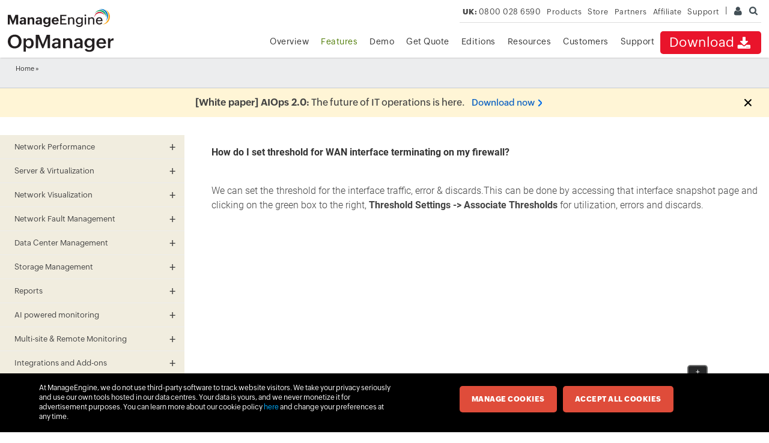

--- FILE ---
content_type: text/html
request_url: https://www.manageengine.com/uk/network-monitoring/faq/wan-interface-thresholds.html
body_size: 11245
content:
<!doctype html>
<html lang="en">
<head>	
<meta charset="utf-8">





<title>How do I set threshold for WAN interface terminating on my firewall? – ManageEngine OpManager</title>
<meta Content-Type: text/html; charset=UTF-8>
<meta name="viewport" content="width=device-width, initial-scale=1">
<meta http-equiv="X-UA-Compatible" content="IE=edge,chrome=1">
<meta name="author" content="ManageEngine, communications@manageengine.com">
<meta name="distribution" content="Global">
<meta name="HandheldFriendly" content="True">
<meta name="MobileOptimized" content="320">
<meta name="apple-touch-fullscreen" content="yes"> 
<meta name="apple-mobile-web-app-capable" content="yes">
<link rel="icon" href="https://cdn.manageengine.com/favicon.ico">
<link rel="shortcut icon" href="https://cdn.manageengine.com/favicon.ico">
<link rel="dns-prefetch" href="https://www.manageengine.com/uk/">
<link rel="apple-touch-icon-precomposed" sizes="144x144" href="https://cdn.manageengine.com/images/v1/apple-touch-icon-144-precomposed.png">
<link rel="apple-touch-icon-precomposed" sizes="114x114" href="https://cdn.manageengine.com/images/v1/apple-touch-icon-114-precomposed.png">
<link rel="apple-touch-icon-precomposed" sizes="72x72" href="https://cdn.manageengine.com/images/v1/apple-touch-icon-72-precomposed.png">
<link rel="apple-touch-icon-precomposed" href="https://cdn.manageengine.com/images/v1/apple-touch-icon-57-precomposed.png">
<!--[if lt IE 9]><script src="https://cdn.manageengine.com/uk/js/html5shiv.js"></script><![endif]-->
<link rel=preconnect href="https://fonts.zohowebstatic.com/">
<link rel=preconnect href="https://fonts.zohostatic.com/">
<style>
@font-face {font-family: 'ZohoPuvi';src: url('https://fonts.zohowebstatic.com/zohopuvi/3.5/zoho_puvi_regular.woff2') format('woff2'), url('https://fonts.zohowebstatic.com/zohopuvi/3.5/zoho_puvi_regular.woff') format('woff'), url('https://fonts.zohowebstatic.com/zohopuvi/3.5/zoho_puvi_regular.ttf') format('truetype');font-style: normal;font-weight: 300;font-display: swap;}
@font-face {font-family: 'ZohoPuvi';src: url('https://fonts.zohowebstatic.com/zohopuvi/3.5/zoho_puvi_medium.woff2') format('woff2'), /* Modern Browsers */ url('https://fonts.zohowebstatic.com/zohopuvi/3.5/zoho_puvi_medium.woff') format('woff'), url('https://fonts.zohowebstatic.com/zohopuvi/3.5/zoho_puvi_medium.ttf') format('truetype');font-style: normal;font-weight: 400;font-display: swap;}
@font-face {font-family: 'ZohoPuvi';src: url('https://fonts.zohowebstatic.com/zohopuvi/3.5/zoho_puvi_extrabold.woff2') format('woff2'), /* Modern Browsers */ url('https://fonts.zohowebstatic.com/zohopuvi/3.5/zoho_puvi_extrabold.woff') format('woff'), url('https://fonts.zohowebstatic.com/zohopuvi/3.5/zoho_puvi_extrabold.ttf') format('truetype');font-style: normal;font-weight: 700;font-display: swap;}
body{font-family: ZohoPuvi, sans-serif;}
</style>	
<link rel="preload" as="style" href="https://cdn.manageengine.com/css/me-new-v1.css?v2">
<link rel="stylesheet" type="text/css" href="https://cdn.manageengine.com/css/me-new-v1.css?v2">
<meta name="description" content="How do I set threshold for WAN interface terminating on my firewall? | OpManager Help">
<meta name="keywords" content="">
<link rel="canonical" href="https://www.manageengine.com/network-monitoring/faq/wan-interface-thresholds.html">
<!-- Open Graph Tags -->
<meta property="og:title" content="Network Monitoring Software by ManageEngine OpManager">
<meta property="og:description" content="ManageEngine OpManager provides easy-to-use Network Monitoring Software that offers advanced Network & Server Performance Management. Download free trial now!">
<meta property="og:type" content="website">
<meta property="og:url" content="https://www.manageengine.com/uk/network-monitoring/">
<meta property="og:image" content="https://www.manageengine.com/uk/network-monitoring/images/logo.png">
<meta property="og:site_name" content="ManageEngine OpManager">
<!-- End Open Graph Tags -->
<!-- Twitter Cards -->
<meta name="twitter:card" content="summary_large_image">
<meta name="twitter:site" content="@ME_NetworkMgmt">
<meta name="twitter:title" content="Network Monitoring Software by ManageEngine OpManager">
<meta name="twitter:description" content="ManageEngine OpManager provides easy-to-use Network Monitoring Software that offers advanced Network & Server Performance Management. Download free trial now!">
<meta name="twitter:image:src" content="https://www.manageengine.com/uk/network-monitoring/images/logo.png">
<meta name="twitter:domain" content="opmanager.com">
<!-- End Twitter Cards -->
<!-- Google+ Tags -->
<meta itemprop="name" content="ManageEngine - IT Management | Network Management Software">
<meta itemprop="description" content="ManageEngine offers enterprise IT management software including network, server, desktop and application management. Download free trial software!">
<meta itemprop="image" content="https://www.manageengine.com/uk/images/manageengine-logo.png">
<!-- End Google+ Tags -->
<script type="text/javascript" src="https://www.manageengine.com/uk/js/ipcallback-new.js"></script>
<!--<link rel="preload" as="style" href="https://cdn.manageengine.com/network-monitoring/style/prd-new-style.css">
<link rel="stylesheet" type="text/css" href="https://cdn.manageengine.com/network-monitoring/style/prd-new-style.css">-->
<link rel="stylesheet" type="text/css" href="https://www.manageengine.com/uk/network-monitoring/style/prd-new-style.css">

</head><body>
<div class="pop-box">&nbsp;</div><div class="pop-container">&nbsp;</div>
<header>
  <div id="commonHeader">
  	<div id="header-topsec">&nbsp;</div>
  <div class="" id="MEmobPanel">
    <div id="MEdropPanel">&nbsp;</div>
  </div>
  <div id="header-mainsec">
    <div class="headerinner">
      <div class="clearfix head-container">
        <div class="fl prdLogo">
        <a class="opmlogosvg" href="https://www.manageengine.com/uk/network-monitoring/"><img title="Network Monitoring Software - ManageEngine OpManager" alt="Network Monitoring Software - ManageEngine OpManager" src="https://www.manageengine.com/uk/images/logo/opmanager.svg"/></a>
        </div>
        <div class="fr">
          <nav>
            <div class="nav-dwn fr"><a href="https://www.manageengine.com/uk/network-monitoring/download.html?TopMenu" title="Download ManageEngine OpManager">Download<span class="s-icon icon-s-download">&nbsp;</span></a></div>
            <div class="fr pr">
              <ul class="nav header-nav productmenu clearfix" itemscope="itemscope" itemtype="http://www.schema.org/SiteNavigationElement">
                <li id="over"><a title="Overview - ManageEngine OpManager" href="https://www.manageengine.com/uk/network-monitoring/?TopMenu">Overview</a></li>
                <li id="fea"><a title="Features - ManageEngine OpManager" href="https://www.manageengine.com/uk/network-monitoring/features.html?TopMenu">Features</a></li>
                <li id="demo"><a title="Demo - ManageEngine OpManager" href="https://www.manageengine.com/uk/network-monitoring/demo-form.html?TopMenu">Demo</a></li>
                <li id="quote"><a title="Get Quote - ManageEngine OpManager" href="https://www.manageengine.com/uk/network-monitoring/get-quote.html?TopMenu">Get Quote</a></li>
                <li id="price"><a title="Editions - ManageEngine OpManager" href="https://www.manageengine.com/uk/network-monitoring/opmanager-editions.html?TopMenu">Editions</a></li>
                <li id="res"><a title="Resources - ManageEngine OpManager" href="https://www.manageengine.com/uk/network-monitoring/opmanager-resources.html?TopMenu">Resources</a></li>
                <li id="cust"><a title="Customers - ManageEngine OpManager" href="https://www.manageengine.com/uk/network-monitoring/customer-reviews.html?TopMenu">Customers</a></li>
                <li id="supp"><a title="Support - ManageEngine OpManager" href="https://www.manageengine.com/uk/network-monitoring/support.html?TopMenu">Support</a></li>
              </ul>
            </div>
          </nav>
        </div>
        <div class="menuIcon menu2ResBlk" id="MEmobile"><span class="s-icon icon-s-menu">&nbsp;</span></div>
      </div>
    </div>
  </div>
  </div>
</header>
<section>
  
</section>
<section>
  <div class="heading-menu">
    <div class="container">
      <div class="menuhead">
        
      </div>
      <div class="breadcrumb"><a href="https://www.manageengine.com/uk/network-monitoring/">Home</a> &raquo;
        
      </div>
    </div>
  </div>
</section>
<section>
  <div class="container clearfix left-tree" id="scroll">
    <div class="lhs-tree" id="itom-opm-lhs">
<ul id="lhsTree">
  <li id="fea-npm"><span>Network Performance</span>
    <ul>
      <li id="tree-performance"><a href="https://www.manageengine.com/uk/network-monitoring/network-performance-monitoring.html" title="Network Performance Monitoring">Network Performance Monitoring</a></li>
      <li id="tree-cnp"><a href="https://www.manageengine.com/uk/network-monitoring/challenges-of-network-performance-monitoring.html" title="Challenges of Network Performance Monitoring"> Challenges of Network Performance Monitoring</a></li>
   <li id="tree-nmsw"><a href="https://www.manageengine.com/uk/network-monitoring/network-monitoring-software.html" title="Network Monitoring Software">Network Monitoring Software</a></li>
	<li id="tree-device"><a href="https://www.manageengine.com/uk/network-monitoring/network-device-monitoring.html" title="Network Device Monitoring">Network Device Monitoring</a></li>
        <li id="tree-agent"><a href="https://www.manageengine.com/uk/network-monitoring/agent-based-monitoring.html" title="Agent Based Monitoring">Agent Based Monitoring</a></li>
      <li id="tree-avail"><a href="https://www.manageengine.com/uk/network-monitoring/availability-monitoring.html" title="Network Availability Monitoring">Network Availability Monitoring</a></li>
	<li id="tree-netuptime"><a href="https://www.manageengine.com/uk/network-monitoring/network-uptime-monitoring.html" title="Network Uptime Monitoring">Network Uptime Monitoring</a></li>
       <li id="tree-packetloss"><a href="https://www.manageengine.com/uk/network-monitoring/network-packet-loss-monitoring.html" title="Packet Loss Monitoring">Packet Loss Monitoring</a></li>
	<li id="tree-nam"><a href="https://www.manageengine.com/uk/network-monitoring/network-activity-monitoring.html" title="Network Activity Monitoring">Network Activity Monitoring</a></li>
      <li id="tree-inter"><a href="https://www.manageengine.com/uk/network-monitoring/interface-monitoring.html" title="Network Interface Monitoring">Network Interface Monitoring</a></li>
      <li id="tree-test"><a href="https://www.manageengine.com/uk/network-monitoring/network-testing-tools.html" title="Network Testing Tools">Network Testing Tools</a></li>
	<li id="tree-ass"><a href="https://www.manageengine.com/uk/network-monitoring/network-assessment-tools.html" title="Network Assessment Tools">Network Assessment Tools</a></li>
       <li id="tree-lanmgmt"><a href="https://www.manageengine.com/uk/network-monitoring/lan-management.html" title="LAN Management">LAN Management</a></li>
      <li id="tree-hard"><a href="https://www.manageengine.com/uk/network-monitoring/hardware-monitoring.html" title="Hardware Monitor">Hardware Monitor</a></li>
      <li id="tree-disk"><a href="https://www.manageengine.com/uk/network-monitoring/disk-space-monitor.html" title="Disk Space Monitor">Disk Space Monitor</a></li>
	<li id="tree-hard-drive"><a href="https://www.manageengine.com/uk/network-monitoring/hard-drive-monitor.html" title="Hard Drive Monitor">Hard Drive Monitor</a></li>
      <li id="tree-cpu"><a href="https://www.manageengine.com/uk/network-monitoring/cpu-monitoring.html" title="CPU Monitor">CPU Monitor</a></li>
	  <li id="tree-uptime"><a href="https://www.manageengine.com/uk/network-monitoring/uptime-monitoring.html" title="Uptime Monitoring">Uptime Monitoring</a></li>
	<li id="tree-forcst"><a href="https://www.manageengine.com/uk/network-monitoring/forecasting-performance-trends.html" title="Forecasting performance trends"> Forecasting Performance Trends</a></li>
       <li id="tree-cpumon"><a href="https://www.manageengine.com/uk/network-monitoring/cpu-usage-monitor.html" title="CPU Usage Monitor">CPU Usage Monitor</a></li>
      <li id="tree-cputemp"><a href="https://www.manageengine.com/uk/network-monitoring/cpu-temperature-monitor.html" title="CPU Temperature Monitor">CPU Temperature Monitor</a></li>
      <li id="tree-cpumd"><a href="https://www.manageengine.com/uk/network-monitoring/cpu-memory-disk.html" title="CPU Memory Disk Monitor">CPU Memory Disk Monitor</a></li>
	<li id="tree-mm"><a href="https://www.manageengine.com/uk/network-monitoring/memory-monitoring.html" title="Memory Monitoring">Memory Monitoring</a></li>
      <li id="tree-router"><a href="https://www.manageengine.com/uk/network-monitoring/router-monitoring.html" title="Router Monitoring">Router Monitoring</a></li>
      <li id="tree-switch"><a href="https://www.manageengine.com/uk/network-monitoring/switch-monitoring.html" title="Switch Monitoring">Switch Monitoring</a></li>
	  <li id="tree-sms"><a href="https://www.manageengine.com/uk/network-monitoring/switch-management-software.html" title="Switch Management Software">Switch Management Software</a></li>
	  <li id="tree-ethernet"><a href="https://www.manageengine.com/uk/network-monitoring/ethernet-monitoring.html" title="Ethernet monitoring">Ethernet Monitoring</a></li>
	  <li id="tree-url"><a href="https://www.manageengine.com/uk/network-monitoring/url-monitoring.html" title="URL monitoring">URL Monitoring</a></li>
      <li id="tree-lan"><a href="https://www.manageengine.com/uk/network-monitoring/lan-monitoring.html" title="LAN monitoring">LAN Monitoring</a></li>
         <li id="tree-bgp"><a href="https://www.manageengine.com/uk/network-monitoring/bgp-monitoring.html" title="BGP monitoring">BGP Monitoring</a></li>
	  <li id="tree-ip-sla"><a href="https://www.manageengine.com/uk/network-monitoring/ip-sla-monitoring.html" title="IP SLA Monitor"> IP SLA Monitor</a></li>	
	  <li id="tree-cwm"><a href="https://www.manageengine.com/uk/network-monitoring/configure-wan-monitoring.html" title="WAN Monitoring">WAN Monitoring</a></li>
      <li id="tree-wan"><a href="https://www.manageengine.com/uk/network-monitoring/wan-management.html" title="WAN RTT Monitoring">WAN RTT Monitoring</a></li>
             <li id="tree-sdw"><a href="https://www.manageengine.com/uk/network-monitoring/sd-wan-monitoring.html" title="SD-WAN monitoring">SD-WAN monitoring</a></li>
      <li id="tree-voip"><a href="https://www.manageengine.com/uk/network-monitoring/voip-monitor.html" title="VoIP Monitor">VoIP Monitor</a></li>	
      <li id="tree-nlm"><a href="https://www.manageengine.com/uk/network-monitoring/network-latency-monitoring.html" title="Network Latency Monitoring">Network Latency Monitoring</a></li>
	<li id="tree-spm"><a href="https://www.manageengine.com/uk/network-monitoring/system-performance-monitoring.html" title="System Performance Monitoring">System Performance Monitoring</a></li>
	 <li id="tree-lbs"><a href="https://www.manageengine.com/uk/network-monitoring/load-balancer-monitoring.html" title="Load balancer Monitoring">Load balancer Monitoring</a></li>	  
	  <li id="tree-vpn"><a href="https://www.manageengine.com/uk/network-monitoring/vpn-monitoring.html" title="VPN Monitor">VPN Monitor</a></li>
      <li id="tree-wmi"><a href="https://www.manageengine.com/uk/network-monitoring/wmi-monitoring.html" title="WMI monitoring">WMI monitoring</a></li>
      <li id="tree-wpm"><a href="https://www.manageengine.com/uk/network-monitoring/windows-process-monitor.html" title="Windows Process Monitor">Windows Process Monitor</a></li>
      <li id="tree-wnm"><a href="https://www.manageengine.com/uk/network-monitoring/wireless-network-monitoring.html" title="Wireless Network Monitor">Wireless Network Monitor</a></li>
	<li id="tree-wm"><a href="https://www.manageengine.com/uk/network-monitoring/wireless-monitoring.html" title="Wireless Monitoring">Wireless Monitoring</a></li>
        <li id="tree-wifi"><a href="https://www.manageengine.com/uk/network-monitoring/wifi-monitor.html" title="WiFi Monitor">WiFi Monitor</a></li>
		<li id="tree-wifianal"><a href="https://www.manageengine.com/uk/network-monitoring/wifi-analyzer.html" title="Wi-Fi analyzer">Wi-Fi Analyzer</a></li>
	<li id="tree-wlc"><a href="https://www.manageengine.com/uk/network-monitoring/wlc-monitoring.html" title="WLC Monitoring">WLC Monitoring</a></li>
       <li id="tree-ups"><a href="https://www.manageengine.com/uk/network-monitoring/ups-monitoring.html" title="UPS monitoring">UPS monitoring</a></li>
      <li id="tree-pri"><a href="https://www.manageengine.com/uk/network-monitoring/printer-monitoring.html" title="Printer Monitoring">Printer Monitoring</a></li>
	  <li id="tree-np"><a href="https://www.manageengine.com/uk/network-monitoring/network-printer-management.html" title="Network Printer Management">Network Printer Management</a></li>
	  <li id="tree-hpnp"><a href="https://www.manageengine.com/uk/network-monitoring/hp-network-printer-monitoring.html" title="HP Printer Monitoring Software">HP Printer Monitoring Software</a></li>
	  <li id="tree-canon"><a href="https://www.manageengine.com/uk/network-monitoring/canon-monitoring-software.html" title="Canon Printer Monitoring Software">Canon Printer Monitoring Software</a></li>
	  <li id="tree-ndd"><a href="https://www.manageengine.com/uk/network-monitoring/network-device-discovery.html" title="Network Device Discovery">Network Device Discovery</a></li>
      <li id="tree-cisco"><a href="https://www.manageengine.com/uk/network-monitoring/cisco-monitoring.html" title="Cisco Monitoring">Cisco Monitoring</a></li>
	  <li id="tree-cisco-meraki"><a href="https://www.manageengine.com/uk/network-monitoring/cisco-meraki-monitoring.html" title="Cisco Meraki Monitoring">Cisco Meraki Monitoring</a></li>
	 <li id="tree-cisco-aci"><a href="https://www.manageengine.com/uk/network-monitoring/cisco-aci-monitoring.html" title="Cisco ACI monitoring">Cisco ACI monitoring</a></li>
      <li id="tree-cisco-ucs"><a href="https://www.manageengine.com/uk/network-monitoring/cisco-ucs-monitoring.html" title="Cisco UCS Monitoring">Cisco UCS Monitoring</a></li>
	 <li id="tree-cisco-port"><a href="https://www.manageengine.com/uk/network-monitoring/cisco-port-monitor.html" title="Cisco Port Monitor">Cisco Port Monitor</a></li>
      <li id="tree-cisco-switch"><a href="https://www.manageengine.com/uk/network-monitoring/cisco-switch-stack-monitoring.html" title="Cisco Switch Monitoring">Cisco Switch Monitoring</a></li>
	<li id="tree-ibm"><a href="https://www.manageengine.com/uk/network-monitoring/ibm-monitoring.html" title="IBM Monitoring">IBM monitoring</a></li>
      <li id="syslog"><a href="https://www.manageengine.com/uk/network-monitoring/syslog-monitoring.html" title="Syslog Monitoring">Syslog Monitoring</a></li>
      <li id="tree-ipmi"><a href="https://www.manageengine.com/uk/network-monitoring/ipmi-monitoring.html" title="Syslog Monitoring">IPMI Monitoring</a></li>
	 <li id="snmp-mo"><a href="https://www.manageengine.com/uk/network-monitoring/snmp-monitoring.html" title="SNMP Monitoring">SNMP Monitoring Software</a></li>
      <li id="snmp"><a href="https://www.manageengine.com/uk/network-monitoring/snmp-trap-monitor.html" title="SNMP Trap Processing">SNMP Trap Monitoring</a></li>
	 <li id="3com"><a href="https://www.manageengine.com/uk/network-monitoring/3com-switch-port-monitoring.html" title="3Com Switch Port Monitoring">3Com Switch Port Monitoring</a></li>
	 <li id="fortigate"><a href="https://www.manageengine.com/uk/network-monitoring/fortigate-firewall-performance-monitoring.html" title="Fortigate Performance Monitoring">Fortigate Performance Monitoring</a></li>
	  <li id="juniper"><a href="https://www.manageengine.com/uk/network-monitoring/juniper-network-monitoring.html" title="Juniper Network Monitoring">Juniper Network Monitoring</a></li>
	 <li id="noc"><a href="https://www.manageengine.com/uk/network-monitoring/noc-monitoring.html" title="NOC Monitoring">NOC Monitoring</a></li>
         <li id="tree-npt"><a href="https://www.manageengine.com/uk/network-monitoring/network-performance-test.html" title="Network Performance Test">Network Performance Test</a></li>
	 <li id="nlm"><a href="https://www.manageengine.com/uk/network-monitoring/opmanager-galaxy.html" title="Network Link Monitoring">Network Link Monitoring</a></li>
    </ul>
  </li>
  <li id="fea-spm"><span>Server &amp; Virtualization</span>
    <ul>
      <li id="tree-shm"><a href="https://www.manageengine.com/uk/network-monitoring/server-monitoring.html" title="Server Monitoring">Server Monitoring</a></li>
       <li id="tree-sum"><a href="https://www.manageengine.com/uk/network-monitoring/server-uptime-monitoring.html" title="Server Uptime Monitoring">Server Uptime Monitoring</a></li>
	  <li id="tree-wservm"><a href="https://www.manageengine.com/uk/network-monitoring/windows-server-monitoring.html" title="Windows Server Monitoring">Windows Server Monitoring</a></li>
	  <li id="tree-serverhm"><a href="https://www.manageengine.com/uk/network-monitoring/server-health-monitor.html" title="Server Monitoring">Server Health Monitor</a></li>
	  <li id="tree-swlogmgmt"><a href="https://www.manageengine.com/uk/network-monitoring/server-log-management-software.html" title="Server Log Management">Server Log Management</a></li>
      <li id="tree-system"><a href="https://www.manageengine.com/uk/network-monitoring/systems-management.html" title="Systems Management">Systems Management</a></li>
	 <li id="tree-hyperv-tools"><a href="https://www.manageengine.com/uk/network-monitoring/hyper-v-management-tools.html" title="Hyper-V Management Tools">Hyper-V Management Tools</a></li>	
	 <li id="tree-linux"><a href="https://www.manageengine.com/uk/network-monitoring/linux-server-monitoring.html" title="Linux Server Monitoring">Linux Server Monitoring</a></li>	  
      <li id="tree-virt"><a href="https://www.manageengine.com/uk/network-monitoring/vmware-monitoring.html" title="VMware Monitoring">VMware Monitoring</a></li>	  
	 <li id="tree-esx"><a href="https://www.manageengine.com/uk/network-monitoring/vmware-esx-host-monitoring.html" title="ESX Host Monitoring">ESX Host Monitoring</a></li>	
	 <li id="tree-sv"><a href="https://www.manageengine.com/uk/network-monitoring/server-virtualization.html" title="Server Virtualization">Server Virtualization</a></li>	  
  
	 <li id="tree-vmm"><a href="https://www.manageengine.com/uk/network-monitoring/virtual-machine-monitoring.html" title="Virtual Machine (VM) Monitoring">Virtual Machine (VM) Monitoring</a></li>	 
	  <li id="tree-vnm"><a href="https://www.manageengine.com/uk/network-monitoring/virtual-network-management.html" title="Virtual Network Management">Virtual Network Management</a></li>	 
	 <li id="tree-vmexi"><a href="https://www.manageengine.com/uk/network-monitoring/vmware-esxi-monitoring-tools.html" title="VMware ESXi Monitoring Tool">VMware ESXi Monitoring Tool</a></li>	  
      <li id="tree-vsphere"><a href="https://www.manageengine.com/uk/network-monitoring/vsphere-performance-monitoring.html" title="vSphere performance monitoring">vSphere performance monitoring</a></li>
      <li id="hy-moni"><a href="https://www.manageengine.com/uk/network-monitoring/hyperv-monitoring.html" title="Hyper-V Monitoring">Hyper-V Monitoring</a></li>
	 <li id="hy-pmoni"><a href="https://www.manageengine.com/uk/network-monitoring/hyper-v-performance-monitoring.html" title="Hyper-V Performance Monitoring">Hyper-V Performance Monitoring</a></li>
      <li id="citix"><a href="https://www.manageengine.com/uk/network-monitoring/citrix-xenserver-monitoring.html" title="Citrix XenServer Monitoring">Citrix XenServer Monitoring</a></li>
     <li id="citix-mon"><a href="https://www.manageengine.com/uk/network-monitoring/citrix-monitoring.html" title="Citrix Monitoring">Citrix Monitoring</a></li>
	  <li id="nutanix"><a href="https://www.manageengine.com/uk/network-monitoring/nutanix-monitoring.html" title="Nutanix monitoring">Nutanix monitoring</a></li>
	<li id="hyper"><a href="https://www.manageengine.com/uk/network-monitoring/hyperconverged-infrastructure.html" title="Hyperconverged Infrastructure Monitoring">Hyperconverged Infrastructure Monitoring</a></li>
	<li id="tree-vmd"><a href="https://www.manageengine.com/uk/network-monitoring/virtualization-monitoring-dashboard.html" title="Virtualization Monitoring Dashboard">Virtualization Monitoring Dashboard</a></li>
      <li id="tree-osm"><a href="https://www.manageengine.com/uk/network-monitoring/operating-system-monitoring.html" title="Operating System (OS) Monitoring">Operating System (OS) Monitoring</a></li>
	 <li id="tree-winnm"><a href="https://www.manageengine.com/uk/network-monitoring/windows-network-monitor.html" title="Windows Network Monitor">Windows Network Monitor</a></li>
	 <li id="tree-mnm"><a href="https://www.manageengine.com/uk/network-monitoring/microsoft-network-monitoring.html" title="Microsoft Network Monitoring">Microsoft Network Monitoring</a></li>
      <li id="tree-whatnm"><a href="https://www.manageengine.com/uk/network-monitoring/linux-network-monitor.html" title="Linux Network Monitor">Linux Network Monitor</a></li>
      <li id="tree-dell"><a href="https://www.manageengine.com/uk/network-monitoring/dell-server-monitoring.html" title="Dell Server Monitoring">Dell Server Monitoring</a></li>
      <li id="tree-hp"><a href="https://www.manageengine.com/uk/network-monitoring/hp-server-monitoring.html" title="HP Server Monitoring">HP Server Monitoring</a></li>
      <li id="lg-moni"><a href="https://www.manageengine.com/uk/network-monitoring/eventlog-monitoring.html" title="Event Log Monitoring">Event Log Monitoring</a></li>
     <li id="lg-exch"><a href="https://www.manageengine.com/uk/network-monitoring/exchange-monitoring.html" title="Exchange Monitoring">Exchange Monitoring</a></li>
      <li id="tree-file"><a href="https://www.manageengine.com/uk/network-monitoring/file-folder-monitor.html" title="File/ Folder Monitoring">File/ Folder Monitoring</a></li>
      <li id="tree-ftp"><a href="https://www.manageengine.com/uk/network-monitoring/ftp-monitoring.html" title="FTP Monitoring">FTP Monitoring</a></li>
      <li id="tree-wsm"><a href="https://www.manageengine.com/uk/network-monitoring/windows-service-monitoring.html" title="Windows Service Monitoring">Windows Service Monitoring</a></li>
      <li id="tree-svcmn"><a href="https://www.manageengine.com/uk/network-monitoring/service-monitoring.html" title="Service Monitoring">Service Monitoring</a></li>
      <li id="tree-process"><a href="https://www.manageengine.com/uk/network-monitoring/process-monitoring.html" title="Process Monitoring">Process Monitoring</a></li>
    </ul>
  </li>
  <li id="fea-nvi"><span>Network Visualization</span>
    <ul>
      <li id="tree-map"><a href="https://www.manageengine.com/uk/network-monitoring/network-mapping.html" title="Network Mapping">Network Mapping</a></li>
     <li id="tree-plan"><a href="https://www.manageengine.com/uk/network-monitoring/network-planning.html" title="Network Planning">Network Planning</a></li>
	 <li id="tree-path"><a href="https://www.manageengine.com/uk/network-monitoring/network-path-analysis.html" title="Network Path Analysis">Network Path Analysis</a></li>	 
      <li id="tree-diag"><a href="https://www.manageengine.com/uk/network-monitoring/network-diagram-software.html" title="Network Diagram Software ">Network Diagram Software </a></li>
      <li id="tree-gpm"><a href="https://www.manageengine.com/uk/network-monitoring/grouping-network-elements.html " title="Grouping Network Elements">Grouping Network Elements</a></li>
      <li id="tree-nt-map"><a href="https://www.manageengine.com/uk/network-monitoring/custom-network-map.html" title="Custom Network Maps">Custom Network Maps</a></li>
      <li id="dash"><a href="https://www.manageengine.com/uk/network-monitoring/network-management-console.html" title="Network Monitoring Dashboards">Network Monitoring Dashboards</a></li>
	  <li id="tree-ndtool"><a href="https://www.manageengine.com/uk/network-monitoring/network-discovery-tool.html" title="Network Discovery Tool">Network Discovery Tool</a></li>
	  <li id="tree-nty"><a href="https://www.manageengine.com/uk/network-monitoring/tech-topics/network-topology.html" title="Network Topology">Network Topology</a></li>
      <li id="tree-nts"><a href="https://www.manageengine.com/uk/network-monitoring/network-topology-software.html" title="Network Topology Software">Network Topology Software</a></li>
      <li id="tree-nvd"><a href="https://www.manageengine.com/uk/network-monitoring/tech-topics/what-is-network-visualization.html" title="Network Visualization Definition">Network Visualization Definition</a></li>
	  <li id="tree-nv"><a href="https://www.manageengine.com/uk/network-monitoring/network-visualization.html" title="Network Visualization">Network Visualization </a></li>
	 <li id="tree-ntp"><a href="https://www.manageengine.com/uk/network-monitoring/network-topology-mapper.html" title="Network Topology Mapper">Network Topology Mapper</a></li>
                 	  <li id="tree-org"><a href="https://www.manageengine.com/uk/network-monitoring/organization-map.html" title="Organization maps">Organization map </a></li>
	 <li id="tree-trt"><a href="https://www.manageengine.com/uk/network-monitoring/traceroute-tool.html" title="Traceroute Tool">Traceroute Tool</a></li>
    </ul>
  </li>
  <li id="fea-nfm"><span>Network Fault Management</span>
    <ul>
	<li id="adv-nfm"><a href="https://www.manageengine.com/uk/network-monitoring/network-fault-management.html" title="Network Fault Management">Network Fault Management</a></li>
	<li id="adv-alt"><a href="https://www.manageengine.com/uk/network-monitoring/fault-monitoring.html" title="Network Fault Monitoring">Network Fault Monitoring</a></li>
	<li id="adv-mon-ale"><a href="https://www.manageengine.com/uk/network-monitoring/network-monitoring-alerts.html" title="Network Monitoring Alerts">Network Monitoring Alerts</a></li>
	<li id="adv-rca"><a href="https://www.manageengine.com/uk/network-monitoring/root-cause-analysis.html" title="Root Cause Analysis for Network Faults">Root Cause Analysis for Network Faults</a></li>
	<li id="adv-netauto"><a href="https://www.manageengine.com/uk/network-monitoring/network-automation.html" title="Network Automation">Network Automation</a></li>
	<li id="trob-net-issue"><a href="https://www.manageengine.com/uk/network-monitoring/troubleshooting-network-issues.html" title="Troubleshooting Network Issues">Troubleshooting Network Issues</a></li>
	<li id="net-tro"><a href="https://www.manageengine.com/uk/network-monitoring/network-troubleshooting-tools.html" title="Network Troubleshooting Tools">Network Troubleshooting Tools</a></li>
	<li id="mgmt-dsh"><a href="https://www.manageengine.com/uk/network-monitoring/align-it-to-business.html" title="Service Level Management Dashboards">Service Level<br>
        Management Dashboards</a></li>
	  <li id="ibn"><a href="https://www.manageengine.com/uk/network-monitoring/intent-based-networking.html" title="What is Intent based Networking (IBN)?">Intent based Networking (IBN)</a></li>
    </ul>
  </li>
  <li id="fea-dcm"><span>Data Center Management</span>
    <ul>
	<li id="tree-dcmo"><a href="https://www.manageengine.com/uk/network-monitoring/data-center-monitoring.html" title="Data Center Monitoring">Data Center Monitoring</a></li>
      <li id="tree-dcm"><a href="https://www.manageengine.com/uk/network-monitoring/datacenter-management.html" title="Data Center Management">Data Center Management</a></li>
      <li id="tree-dcn"><a href="https://www.manageengine.com/uk/network-monitoring/data-center-networking.html" title="Data Center Networking">Data Center Networking</a></li>
      <li id="tree-dcflr"><a href="https://www.manageengine.com/uk/network-monitoring/datacenter-visual-modeling.html" title="3D Datacenter Floor">3D Datacenter Floor</a></li>
    </ul>
  </li>
  <li id="fea-nsm"><span>Storage Management</span>
    <ul>
      <li id="sto-san-mgnt"><a href="https://www.manageengine.com/uk/network-monitoring/san-monitoring.html" title="SAN Monitoring">SAN Monitoring</a></li>
	<li id="tree-storage"><a href="https://www.manageengine.com/uk/network-monitoring/storage-monitoring.html" title="Storage Monitoring">Storage Monitoring</a></li>
      <li id="sto-ra-mgnt"><a href="https://www.manageengine.com/uk/network-monitoring/storage-raid-management.html" title="Storage Raid Management">Storage Raid Management</a></li>
      <li id="ta-lib-mgnt"><a href="https://www.manageengine.com/uk/network-monitoring/tape-library-management.html" title="Tape Library Management">Tape Library Management</a></li>
	<li id="sto-md"><a href="https://www.manageengine.com/uk/network-monitoring/storage-monitoring-dashboard.html" title="Storage Monitoring Dashboard">Storage Monitoring Dashboard</a></li>
      <li id="sto-cap-plan"><a href="https://www.manageengine.com/uk/network-monitoring/storage-capacity-forecasting-planning.html" title="Storage Capacity Forecasting">Storage Capacity Forecasting</a></li>
      <li id="fa-sw-mgnt"><a href="https://www.manageengine.com/uk/network-monitoring/san-switch-management.html" title="Fabric Switch Management">Fabric Switch Management</a></li>
	<li id="fa-sw-netapp"><a href="https://www.manageengine.com/uk/network-monitoring/netapp-monitoring.html" title="NetApp Monitoring">NetApp Monitoring</a></li>
		<li id="fa-nsm-dellstorage"><a href="https://www.manageengine.com/uk/network-monitoring/dell-storage-monitoring.html" title="Dell EMC Storage Monitoring">Dell EMC Storage Monitoring</a></li>
		<li id="fa-nsm-ibmstorage"><a href="https://www.manageengine.com/uk/network-monitoring/ibm-storage-monitoring.html" title="IBM Storage Monitoring">IBM Storage Monitoring</a></li>
		<li id="fa-hpe-ibmstorage"><a href="https://www.manageengine.com/uk/network-monitoring/hpe-storage-monitoring.html" title="HPE Storage Monitoring">HPE Storage Monitoring</a></li>    
	</ul>
  </li>
  <li id="fea-repo"><span>Reports</span>
    <ul>
	<li id="nt-sr"><a href="https://www.manageengine.com/uk/network-monitoring/network-reporting.html" title="Scheduled Reports">Scheduled Reports</a></li>
      <li id="nt-rprt"><a href="https://www.manageengine.com/uk/network-monitoring/network-performance-reporting.html" title="Network Performance Reporting">Network Performance Reporting</a></li>
      <li id="busines-rpt"><a href="https://www.manageengine.com/uk/network-monitoring/network-reports.html" title="Business Snapshot Based Reports">Business Snapshot Based Reports</a></li>
              <li id="forcst-rpt"><a href="https://www.manageengine.com/uk/network-monitoring/forecast-reports.html" title="Forecast Reports">Forecast Reports</a></li>
    </ul>
  </li>

  <li id="fea-ai"><span>AI powered monitoring</span>
      <ul>
                	<li id="tree-at"><a href="https://www.manageengine.com/uk/network-monitoring/adaptive-thresholds.html" title="Adaptive Thresholds">Adaptive Thresholds</a></li>
                        <li id="tree-wflw"><a href="https://www.manageengine.com/uk/network-monitoring/it-workflow-automation.html" title="IT Workflow Automation">IT Workflow Automation</a></li>
                        <li id="tree-zdash"><a href="https://www.manageengine.com/uk/network-monitoring/zia-dashboard.html" title="Zia Dashboard">Zia Dashboard</a></li>
                        <li id="tree-zchat"><a href="https://www.manageengine.com/uk/network-monitoring/zia-chatbot.html" title="Zia Chatbot">Zia Chatbot</a></li>
</ul>
</li>
<li id="fea-multi"><span>Multi-site & Remote Monitoring</span>
    <ul>
      <li id="fea-enmtool"><a href="https://www.manageengine.com/uk/network-monitoring/enterprise-monitoring-tools.html" title="Enterprise Monitoring Tools">Enterprise Monitoring Tools</a></li>
      <li id="fea-dis"><a href="https://www.manageengine.com/uk/network-monitoring/distributed-network-monitoring.html" title="Distributed Network Monitoring">Distributed Network Monitoring</a></li>
      <li id="tree-enm"><a href="https://www.manageengine.com/uk/network-monitoring/enterprise-network-monitoring.html" title="Enterprise Network Monitoring">Enterprise Network Monitoring</a></li>
 <li id="tree-su"><a href="https://www.manageengine.com/uk/network-monitoring/enterprise-smart-upgrade.html" title="Smart Upgrade">Smart Upgrade</a></li>
      <li id="tree-remote"><a href="https://www.manageengine.com/uk/network-monitoring/remote-network-monitoring.html" title="Remote Network Monitoring">Remote Network Monitoring</a></li>
	<li id="tree-opmmsp"><a href="https://www.manageengine.com/uk/network-monitoring/rmm-software.html" title="OpManager MSP">OpManager MSP</a></li>
    </ul>
  </li>
  <li id="fea-integ"><span>Integrations and Add-ons</span>
    <ul>
      <li id="tree-addons"><a href="https://www.manageengine.com/uk/network-monitoring/opmanager-addons.html" title="Add-ons">Add-ons</a></li>
      <li id="tree-traffic"><a href="https://www.manageengine.com/uk/network-monitoring/network-traffic-analysis.html" title="Network Traffic Analysis">Network Traffic Analysis</a></li>
      <li id="tree-ncm"><a href="https://www.manageengine.com/uk/network-monitoring/network-configuration-management.html" title="Network Configuration Management">Network Configuration Management</a></li>
      <li id="tree-log"><a href="https://www.manageengine.com/uk/network-monitoring/firewall-management.html" title="Firewall Log Management">Firewall Log Management</a></li>
      <li id="tree-ipam"><a href="https://www.manageengine.com/uk/network-monitoring/ipam-spm-plugin.html#IPAM" title="IP Address Management">IP Address Management</a></li>
      <li id="tree-portmap"><a href="https://www.manageengine.com/uk/network-monitoring/ipam-spm-plugin.html#SPM" title="Switch Port Mapper">Switch Port Mapper</a></li>
      <li id="tree-apm-plugin"><a href="https://www.manageengine.com/uk/network-monitoring/apm-plugin-overview.html" title="Applications Monitoring">Applications Monitoring</a></li>
      <li id="tree-meprd"><a href="https://www.manageengine.com/uk/network-monitoring/integration.html" title="Integrations">Integrations</a></li>
      <li id="help-dsk"><a href="https://www.manageengine.com/uk/network-monitoring/helpdesk-integration.html" title="ServiceDesk Plus Integration">ServiceDesk Plus Integration</a></li>
      <li id="help-sdp-ond"><a href="https://www.manageengine.com/uk/network-monitoring/servicedesk-plus-cloud-integration.html" title="ServiceDesk Plus Cloud Integration">ServiceDesk Plus Cloud Integration</a></li>
       <li id="help-sdp-msp"><a href="https://www.manageengine.com/uk/network-monitoring/opmanager-servicedeskplus-msp-integration.html" title="SDP MSP Integration">ServiceDesk Plus MSP Integration</a></li>
      <li id="help-serv"><a href="https://www.manageengine.com/uk/network-monitoring/opmanager-servicenow-integration.html" title="ServiceNow Integration">ServiceNow Integration</a></li>
	  <li id="help-jira"><a href="https://www.manageengine.com/uk/network-monitoring/opmanager-jiraservicedesk-integration.html" title="Jira Service Management Integration">Jira Service Management Integration</a></li>
       <li id="help-slack"><a href="https://www.manageengine.com/uk/network-monitoring/opmanager-slack-integration.html" title="Slack Integration">Slack Integration</a></li>
       <li id="tree-ans"><a href="https://www.manageengine.com/uk/network-monitoring/ansible-integration.html" title="Ansible Integration">Ansible Integration</a></li>
       <li id="help-webhook"><a href="https://www.manageengine.com/uk/network-monitoring/webhook-integration.html" title="Webhook Integration">Webhook Integration</a></li>
        <li id="tree-restapi"><a href="http://api.opmanager.com/" target="_blank" title="REST API">REST API</a></li>
             <li id="tree-cust"><a href="https://www.manageengine.com/uk/network-monitoring/custom-integrations.html" title="Custom Integrations">Custom Integrations</a></li>
     <li id="help-analy"><a href="https://www.manageengine.com/uk/network-monitoring/analytics-plus-overview.html" title="Integration with Analytics Plus">Integration with Analytics Plus</a></li>
     <li id="tree-grafana"><a href="https://www.manageengine.com/uk/network-monitoring/grafana-integration.html" title="Grafana Integration ">Grafana Integration</a></li>
           <li id="tree-frd"><a href="https://www.manageengine.com/uk/network-monitoring/integrate-freshdesk.html" title="Freshdesk Integration ">Freshdesk Integration</a></li>



    </ul>
  </li>
  <li id="fea-mobile"><span>Mobile Application</span>
    <ul>
      <li id="tree-mobile-apps"><a href="https://www.manageengine.com/uk/network-monitoring/mobile-apps.html" title="Monitor IT on the move">Monitor IT on the move</a></li>
    </ul>
  </li>
  <li id="fea-bnm"><span>Network Monitoring Basics</span>
    <ul>
      <li id="tree-bnm"><a href="https://www.manageengine.com/uk/network-monitoring/basics-of-network-monitoring.html" title="What is Network Monitoring">Network Monitoring</a></li>
      <li id="tree-nmgt"><a href="https://www.manageengine.com/uk/network-monitoring/tech-topics/what-is-network-management.html" title="What is Network Management">Network Management</a></li>
      <li id="tree-nrs"><a href="https://www.manageengine.com/uk/network-monitoring/tech-topics/network-resilience.html" title="Network Resilience">Network Resilience</a></li>
      <li id="tree-mt"><a href="https://www.manageengine.com/uk/network-monitoring/tech-topics/mtbf-mttf-mttr.html" title="MTBF-MTTF-MTTR">MTBF-MTTF-MTTR</a></li>
      <li id="tree-rc"><a href="https://www.manageengine.com/uk/network-monitoring/tech-topics/raid-configurations.html" title="Raid configurations">Raid configurations</a></li>
      <li id="tree-hdd"><a href="https://www.manageengine.com/uk/network-monitoring/tech-topics/hdd-vs-ssd.html" title="HDD-VS-SSD">HDD-VS-SSD</a></li>
      <li id="tree-sddc"><a href="https://www.manageengine.com/uk/network-monitoring/tech-topics/software-defined-data-center.html" title="Software Defined Data Center">Software Defined Data Center</a></li>
      <li id="tree-twi"><a href="https://www.manageengine.com/uk/network-monitoring/tech-topics/troubleshoot-wifi-issues.html" title="Troubleshoot Wifi Issues">Troubleshoot Wifi Issues</a></li>
      <li id="tree-spl"><a href="https://www.manageengine.com/uk/network-monitoring/tech-topics/storage-pools-and-luns.html" title="Storage Pools and Luns">Storage Pools and Luns</a></li>
      <li id="tree-bmh"><a href="https://www.manageengine.com/uk/network-monitoring/tech-topics/bare-metal-hypervisor.html" title="Bare Metal Hypervisor">Bare Metal Hypervisor</a></li>
      <li id="tree-adc"><a href="https://www.manageengine.com/uk/network-monitoring/tech-topics/application-delivery-controller.html" title="Application Delivery Controller">Application Delivery Controller</a></li>
      <li id="tree-nmm"><a href="https://www.manageengine.com/uk/network-monitoring/tech-topics/network-monitoring-metrics.html" title="Network Monitoring Metrics">Network Monitoring Metrics</a></li>
      <li id="tree-sla"><a href="https://www.manageengine.com/uk/network-monitoring/tech-topics/sla-monitoring.html" title="SLA Monitoring">SLA Monitoring</a></li>
      <li id="tree-da"><a href="https://www.manageengine.com/uk/network-monitoring/tech-topics/disk-array.html" title="Disk Array">Disk Array</a></li>
<li id="tree-nmc"><a href="https://www.manageengine.com/uk/network-monitoring/challenges-of-network-monitoring.html" title="Challenges of Network Monitoring"> Challenges of Network Monitoring</a></li>

	  <li id="tree-wns"><a href="https://www.manageengine.com/uk/network-monitoring/network-software.html" title="Network Software"> Network Software </a></li>
	<li id="tree-nm"><a href="https://www.manageengine.com/uk/network-monitoring/network-monitor.html" title="Network Monitor"> Network Monitor </a></li>
      <li id="tree-whatsnm"><a href="https://www.manageengine.com/uk/network-monitoring/network-management.html" title="Network Management">Network Management Software</a></li>	
	  <li id="tree-cnm"><a href="https://www.manageengine.com/uk/network-monitoring/network-management-challenges.html" title="Network Management Challenges">Network Management Challenges</a></li>	
	<li id="tree-nms"><a href="https://www.manageengine.com/uk/network-monitoring/network-management-system.html" title="Network Management System">Network Management System</a></li>	   
         <li id="tree-npm"><a href="https://www.manageengine.com/uk/network-monitoring/network-performance-management.html" title="Network Performance Management">Network Performance Management</a></li> 
          <li id="tree-nim"><a href="https://www.manageengine.com/uk/network-monitoring/network-incident-management.html" title="Network Incident Management">Network Incident Management</a></li> 
           <li id="tree-net-admin"><a href="https://www.manageengine.com/uk/network-monitoring/network-administration.html" title="Network Administration">Network Administration</a></li>
	 <li id="tree-cim"><a href="https://www.manageengine.com/uk/network-monitoring/cisco-management.html" title="Cisco Management"> Cisco Management</a></li>
	  <li id="nt-tool"><a href="https://www.manageengine.com/uk/network-monitoring/network-monitoring-tools.html" title="Network Monitoring Tools">Network Monitoring Tools</a></li>
      <li id="graph"><a href="https://www.manageengine.com/uk/network-monitoring/real-time-network-monitoring.html" title="What is Real-time Network Monitoring?">Real-time Network Monitoring</a></li>
      <li id="tree-sm"><a href="https://www.manageengine.com/uk/network-monitoring/server-management.html" title="What is Server Management?">Server Management</a></li>
      <li id="spm"><a href="https://www.manageengine.com/uk/network-monitoring/server-performance-management.html" title="What is Server Performance Management?">Server Performance Management</a></li>
      <li id="tree-wsnmp"><a href="https://www.manageengine.com/uk/network-monitoring/what-is-snmp.html" title="What is SNMP?">SNMP</a></li>
      <li id="tree-vsm"><a href="https://www.manageengine.com/uk/network-monitoring/virtual-server-management.html" title="What is Virtual Server Management?">Virtual Server Management</a></li>
      <li id="tree-anm"><a href="https://www.manageengine.com/uk/network-monitoring/agentless-network-monitoring.html" title="What is Agentless Network Monitoring?">Agentless Network Monitoring</a></li>
      <li id="tree-wnsn"><a href="https://www.manageengine.com/uk/network-monitoring/wireless-network-solutions.html" title="Wireless network solutions">Wireless network solutions</a></li>


<li id="tree-dsmc"><a href="https://www.manageengine.com/uk/network-monitoring/disk-space-monitoring-challenges.html" title="Disk Space Monitoring Challenges">Disk Space Monitoring Challenges</a></li>
<li id="tree-wsmc"><a href="https://www.manageengine.com/uk/network-monitoring/windows-service-monitoring-challenges.html" title="Windows Service Monitoring Challenges">Windows Service Monitoring Challenges</a></li>
      <li id="tree-netmap"><a href="https://www.manageengine.com/uk/network-monitoring/what-is-network-map.html" title="Network Map">Network Map</a></li>
      <li id="tree-wiv"><a href="https://www.manageengine.com/uk/network-monitoring/what-is-virtualization.html" title="What Is Virtualization?">Virtualization</a></li>
	  <li id="tree-wiv-best"><a href="https://www.manageengine.com/uk/network-monitoring/virtualization-best-practices.html" title="Virtualization Best Practices"> Virtualization Best Practices </a></li>	  
       <li id="tree-vc"><a href="https://www.manageengine.com/uk/network-monitoring/virtualization-challenges.html" title="Virtualization Challenges"> Virtualization Challenges </a></li>
       <li id="tree-hvc"><a href="https://www.manageengine.com/uk/network-monitoring/hyper-V-performance-monitoring-challenges.html" title="Hyper-V Performance Monitoring Challenges"> Hyper-V Performance Monitoring Challenges </a></li>
       <li id="tree-wifimanbest"><a href="https://www.manageengine.com/uk/network-monitoring/wifi-network-management-best-practices.html" title="Wi-Fi Network Management">Wi-Fi Management Best Practices</a></li>
	  <li id="tree-networkprotocols"><a href="https://www.manageengine.com/uk/network-monitoring/network-protocols.html" title="Network protocols"> Network protocols </a></li>
	  <li id="tree-nr"><a href="https://www.manageengine.com/uk/network-monitoring/tech-topics/network-routing.html" title="Network Routing"> Network Routing</a></li>
      <li id="tree-layer2protocols"><a href="https://www.manageengine.com/uk/network-monitoring/layer-2-protocols.html" title="Layer 2 Protocols"> Layer 2 Protocols </a></li>
		 <li id="tree-trouple-nl"><a href="https://www.manageengine.com/uk/network-monitoring/tech-topics/troubleshooting-network-latency.html" title="Troubleshooting Network Latency"> Troubleshooting Network Latency</a></li>
	  <li id="tree-virtusprawl"><a href="https://www.manageengine.com/uk/network-monitoring/tech-topics/how-to-prevent-vm-sprawl.html" title="Virtualization Sprawl"> Virtualization Sprawl </a></li>
          <li id="tree-netdiabasics"><a href="https://www.manageengine.com/uk/network-monitoring/tech-topics/what-is-network-diagram.html" title="Basics of Network Diagrams"> What is Network Diagram </a></li>
          <li id="tree-netdia"><a href="https://www.manageengine.com/uk/network-monitoring/tech-topics/network-diagrams.html" title="Network Diagrams"> Network Diagrams </a></li>
          <li id="tree-netmc"><a href="https://www.manageengine.com/uk/network-monitoring/network-mapping-challenges.html" title="Network Mapping Challenges"> Network Mapping Challenges </a></li>
         <li id="tree-network-opti"><a href="https://www.manageengine.com/uk/network-monitoring/tech-topics/network-optimization.html" title="Network Optimization"> Network Optimization </a></li>
	<li id="tree-sl"><a href="https://www.manageengine.com/uk/network-monitoring/tech-topics/switching-loops.html" title="Switching Loops"> Switching Loops </a></li>
        <li id="tree-roufla"><a href="https://www.manageengine.com/uk/network-monitoring/tech-topics/route-flapping.html" title="Route Flapping"> Route Flapping </a></li>
	<li id="tree-vxlan"><a href="https://www.manageengine.com/uk/network-monitoring/tech-topics/vxlan-vs-vlan.html" title="VXLAN"> VXLAN </a></li>
	<li id="tree-vlan"><a href="https://www.manageengine.com/uk/network-monitoring/tech-topics/troubleshoot-vlans.html" title="Troubleshooting VLANs"> Troubleshooting VLANs</a></li>

	<li id="tree-sdwan"><a href="https://www.manageengine.com/uk/network-monitoring/tech-topics/sd-wan.html" title="SD-WAN"> SD-WAN </a></li>


        <li id="tree-bnwm"><a href="https://www.manageengine.com/uk/network-monitoring/best-network-monitor.html" title="Best Network Monitor"> Best Network Monitor </a></li>

	<li id="tree-bfnms"><a href="https://www.manageengine.com/uk/network-monitoring/best-free-network-monitoring-software.html" title="Best Free Network Monitoring Software"> Best Free Network Monitoring Software </a></li>

    </ul>
  </li>
<li id="fea-alter"><span>OpManager Alternatives</span>
    <ul>
      <li id="tree-alter"><a href="https://www.manageengine.com/uk/network-monitoring/alternative-to-solarwinds-npm.html" title="Solarwinds Alternative">Solarwinds Alternative</a></li>
		<li id="tree-alter1"><a href="https://www.manageengine.com/uk/network-monitoring/alternative-to-prtg.html" title="PRTG Alternative">PRTG Alternative</a></li>
		<li id="tree-alter2"><a href="https://www.manageengine.com/uk/network-monitoring/alternative-to-zabbix.html" title="Zabbix Alternative">Zabbix Alternative</a></li>
		<li id="tree-alter3"><a href="https://www.manageengine.com/uk/network-monitoring/alternative-to-whatsupgold.html" title="Whatsup Gold Alternative">Whatsup Gold Alternative</a></li>
		<li id="tree-alter4"><a href="https://www.manageengine.com/uk/network-monitoring/alternative-to-nagios-xi.html" title="Nagios XI Alternative">Nagios XI Alternative</a></li>
		<li id="tree-alter5"><a href="https://www.manageengine.com/uk/network-monitoring/alternative-to-spiceworks.html" title="Spiceworks Alternative">Spiceworks Alternative</a></li>
    </ul>
  </li>
<li id="fea-access"><span>Network Access Control</span>
   <ul>
     <li id="tree-role-access"><a href="https://www.manageengine.com/uk/network-monitoring/role-based-access-control.html" title="Customizable Role-based Access Control"> Customizable Role-based Access Control </a>
     </li>
 <li id="tree-role-saml"><a href="https://www.manageengine.com/uk/network-monitoring/SAML-authentication.html" title="SAML Authentication"> SAML Authentication </a>
     </li>
</ul>
</ul>
	<div id="itom-related-products"></div>
<lhs-promo-opm></lhs-promo-opm>
    </div>
    <div class="rhs-cont">
      <h1 class="hTag1"><span style="font-family: roboto, sans-serif; font-size: 12pt; font-weight: bold; letter-spacing: 0pt;">How do I set threshold for WAN interface terminating on my firewall?</span></h1>
<p style="text-align: justify;"><span style="font-family: roboto, sans-serif; font-size: 12pt; letter-spacing: 0pt;">We can set the threshold for the interface traffic, error &amp; discards.This can be done by accessing that interface snapshot page and clicking on the green box to the right, <strong>Threshold Settings -&gt; Associate Thresholds</strong> for utilization, errors and discards.</span></p>
    </div>
  </div>
</section>
<section>
  
  <div class="sec-pTB bg-l-grey" id="VideosAndLogos">
  <div class="container" style="max-width:1400px">
    <div id="video_zone">&nbsp;</div>
    <div id="customer-logo" data-custlogo="opm"></div>
  </div>
</div>
</section>
<section>
  <div class="clearfix sec-pTB opmRelPrd mbH">
    <div class="fea-nav container">
      <div class="fea-nav-link clearfix"><span data-nav="allFeaDiv2">Related Products</span></div>
      <div class="fea-nav-list">
        <div id="allFeaDiv2" class="fea-list-cont clearfix">
          <ul>
            <li class="relOpm">&raquo; <a title="Network Monitoring - ManageEngine" href="https://www.manageengine.com/uk/network-monitoring/?relPrd">Network Monitoring</a></li>
            <li class="relNfa">&raquo; <a title="Bandwidth Monitoring &amp; Traffic Analysis - ManageEngine" href="https://www.manageengine.com/uk/products/netflow/?relPrd">Bandwidth Monitoring &amp; Traffic Analysis</a></li>
            <li class="relNcm">&raquo; <a title="Network Configuration Management - ManageEngine" href="https://www.manageengine.com/uk/network-configuration-manager/?relPrd">Network Configuration Management</a></li>
            <li class="relIpam">&raquo; <a title="Switch Port &amp; IP Address Management - ManageEngine" href="https://www.manageengine.com/uk/products/oputils/?relPrd">Switch Port &amp; IP Address Management</a></li>
            <li class="relFwa">&raquo; <a title="Firewall Management - ManageEngine" href="https://www.manageengine.com/uk/products/firewall/?relPrd">Firewall Management</a></li>
			<li class="relOpmMSP">&raquo; <a title="Network Monitoring Software for MSPs - ManageEngine" href="https://www.manageengine.com/uk/network-monitoring-msp/?relPrd">Network Monitoring Software for MSPs</a></li>
	    <li class="relIt">&raquo; <a title="IT Operations Management  - ManageEngine" href="https://www.manageengine.com/uk/it-operations-management/">IT Operations Management </a></li>
	    <li class="relapm">&raquo; <a title="Applications Manager - ManageEngine" href="https://www.manageengine.com/uk/products/applications_manager/?relPrd" target="_blank">Application Performance Monitoring </a></li>
          </ul>
        </div>
      </div>
    </div>
  </div>
</section>
<section>
  <div class="btmBar mbH">
    <div id="btmBar">
      <div class="container clearfix">
        <ul class="clearfix desktop">
          <li class="btm-dwn"><a title="Download ManageEngine OpManager" href="https://www.manageengine.com/uk/network-monitoring/download.html?btmMenu">Download <span class="s-icon icon-s-download">&nbsp;</span></a></li>
          <li><a title="Live Demo - ManageEngine OpManager" target="_blank" href="https://demo.opmanager.com/"><span class="s-icon icon-s-demo">&nbsp;</span><br>
            Live Demo</a></li>
         <li><a title="Compare Edition - ManageEngine OpManager" href="https://www.manageengine.com/uk/network-monitoring/opmanager-editions.html?btmMenu"><span class="s-icon icon-s-compare">&nbsp;</span><br>
            Compare</a></li>
          <li><a title="Get Quote - ManageEngine OpManager" href="https://www.manageengine.com/uk/network-monitoring/get-quote.html?btmMenu"><span class="s-icon icon-s-quote">&nbsp;</span><br>
            Get Quote</a></li>
          <li><a title="Buy Now - ManageEngine OpManager" target="_blank" href="https://store.manageengine.com/opmanager/?btmMenu"><span class="s-icon icon-s-buynow">&nbsp;</span><br>
            Buy Now</a></li>
        </ul>
	<ul class="clearfix mobile">
  	   <li><a title="Download ManageEngine OpManager" href="https://www.manageengine.com/uk/network-monitoring/download.html?btmMenuopm"><span class="s-icon icon-s-download">&nbsp;</span><br>
    	     Download</a></li>
   	   <li><a title="Demo - ManageEngine OpManager" href="https://www.manageengine.com/uk/network-monitoring/demo-form.html?btmMenuopm"><span class="s-icon icon-s-demo">&nbsp;</span><br>
             Request Demo</a></li>
 	   <li><a title="Get Quote ManageEngine OpManager" href="https://www.manageengine.com/uk/network-monitoring/get-quote.html?btmMenuopm"><span class="s-icon icon-s-quote">&nbsp;</span> <br> 
	    Get Quote</a></li>
	</ul>
      </div>
    </div>
  </div>
</section>
<div id="adRhsLnk"><a href="https://store.manageengine.com/opmanager/?rhsFixed" target="_blank" data-tooltip="" class="tooltip-left opm-widget-pricing"><span class="adRhsIcon prc">&nbsp;</span>Pricing</a> <a href="https://www.manageengine.com/uk/network-monitoring/get-quote.html?rhsFixed" data-tooltip="" class="tooltip-left opm-widget-pricing"><span class="adRhsIcon qte">&nbsp;</span>Get Quote</a></div>
<div class="mef_foot_top">
    <div class="container">
        <div class="mef_foot_top_container mef_promo_banners">
            <div class="mef_foot_cols">
              <div class="mef_list_items_wrapper">
                <p class="mef_foot_title"><strong>Features</strong></p>
                <ul class="mef_list_items">
                  <li><a href="https://www.manageengine.com/uk/network-monitoring/features.html#network-management?footer-new" target="_blank">Network Management</a></li>
                  <li><a href="https://www.manageengine.com/uk/network-monitoring/features.html#server-management?footer-new" target="_blank">Server Management</a></li>
                  <li><a href="https://www.manageengine.com/uk/network-monitoring/features.html#fault-performance-management?footer-new" target="_blank">Fault Management</a></li>
                  <li><a href="https://www.manageengine.com/uk/network-monitoring/features.html#storage-management?footer-new" target="_blank">Storage Management</a></li>
                  <li><a href="https://www.manageengine.com/uk/network-monitoring/features.html#aiops-features?footer-new" target="_blank">AIOps</a></li>
                  <li><a href="https://www.manageengine.com/uk/network-monitoring/features.html#data-center-management?footer-new" target="_blank">Data center management</a></li>
                </ul>
              </div>
              <div class="mef_list_items_wrapper">
                <p class="mef_foot_title"><strong>Sectors</strong></p>
                <ul class="mef_list_items">
                  <li><a href="https://www.manageengine.com/uk/network-monitoring/automobile-aviation.html?footer-new" target="_blank">Automobile & Aviation</a></li>
                  <li><a href="https://www.manageengine.com/uk/network-monitoring/banking-finance.html?footer-new" target="_blank">Banking & Finance</a></li>
                  <li><a href="https://www.manageengine.com/uk/network-monitoring/government.html?footer-new" target="_blank">Government</a></li>
                  <li><a href="https://www.manageengine.com/uk/network-monitoring/healthcare.html?footer-new" target="_blank">Healthcare</a></li>
                  <li><a href="https://www.manageengine.com/uk/network-monitoring/engineering-manufacturing.html?footer-new" target="_blank">Engineering & Manufacturing</a></li>
                  <li>
                    <a href="https://www.manageengine.com/uk/network-monitoring/features.html#other-industries?footer-new" target="_blank" class="more-cta">
                      <span>More</span>
                      <svg width="16" height="16" viewBox="0 0 16 16" fill="none" xmlns="http://www.w3.org/2000/svg">
                        <path d="M6 12L10 8L6 4" stroke="#838383" stroke-width="1.5" stroke-linecap="round" stroke-linejoin="round"/>
                      </svg>
                    </a>
                  </li>
                </ul>
              </div>
            </div>
            <div class="mef_foot_cols">
              <div class="mef_list_items_wrapper">
                <p class="mef_foot_title"><strong>Quick links</strong></p>
                <ul class="mef_list_items">
                  <li><a href="https://www.manageengine.com/uk/network-monitoring/opmanager-resources.html?footer-new" target="_blank">Resources</a></li>
                  <li><a href="https://www.manageengine.com/uk/network-monitoring/integration.html?footer-new" target="_blank">Integrations</a></li>
                  <li><a href="https://www.youtube.com/watch?v=51IhFGOi4lc&list=PL0FkrkKW27nPKGfmaCUGwF2dtM7yQ6edp?footer-new" target="_blank">Free trainings</a></li>
                  <li><a href="https://pitstop.manageengine.com/portal/en/community/opmanager?footer-new" target="_blank">Community</a></li>
                  <li><a href="https://www.manageengine.com/uk/network-monitoring/customers.html?footer-new" target="_blank">Customer Testimonials</a></li>
                  <li><a href="https://www.manageengine.com/uk/network-monitoring/customer-recommends.html?footer-new" target="_blank">Case studies</a></li>
                </ul>
              </div>
              <div class="mef_list_items_wrapper">
                <p class="mef_foot_title"><strong>Why OpManager</strong></p>
                <ul class="mef_list_items">
                  <li><a href="https://www.manageengine.com/uk/network-monitoring/alternative-to-prtg.html?footer-new" target="_blank">Alternative to PRTG</a></li>
                  <li><a href="https://www.manageengine.com/uk/network-monitoring/alternative-to-solarwinds-npm.html?footer-new" target="_blank">Alternative to Solarwinds</a></li>
                  <li><a href="https://www.manageengine.com/uk/network-monitoring/alternative-to-zabbix.html?footer-new" target="_blank">Alternative to Zabbix</a></li>
                </ul>
              </div>
            </div>
            <div class="mef_foot_cols">
                <div class="mef_list_items_wrapper">
                  <p class="mef_foot_title"><strong>Company</strong></p>
                  <ul class="mef_list_items">
                      <li><a href="https://www.manageengine.com/uk/about-us.html?footer-sec-opm" target="_blank">About us</a></li>
                      <li><a href="https://store.manageengine.com/opmanager/?footer-new" target="_blank">Store</a></li>
                      <li><a href="https://www.manageengine.com/uk/network-monitoring/sitemap.html?footer-new" target="_blank">Sitemap</a></li>
                  </ul>
                </div>
                <div class="mef_list_items_wrapper">
                  <p class="mef_foot_title"><strong>Training and Support</strong></p>
                  <ul class="mef_list_items">
                      <li><a href="https://www.manageengine.com/uk/network-monitoring/support.html?footer-new" target="_blank">Contact support</a></li>
                      <li><a href="https://www.manageengine.com/uk/training/opmanager_training_agenda.html?footer-new" target="_blank">Training and certification</a></li>
                  </ul>
                </div>
                <div class="mef_social_container">
                  <p class="mef_social_title"><strong>Connect with us:</strong></p>
                  <div class="mef_social_share"> 
                    <a href="https://www.linkedin.com/showcase/manageengine-it-operations-management?footer-new" target="_blank" rel="noopener" class="in" title="LinkedIn">&nbsp;</a>
                    <!-- <a href="#" target="_blank" rel="noopener" class="tw">&nbsp;</a> 
                    <a href="#" target="_blank" rel="noopener" class="fb">&nbsp;</a>   -->
                    <a href="https://www.instagram.com/manageengine_itom/?footer-new" target="_blank" rel="noopener" class="insta" title="Instagram">&nbsp;</a> 
                    <a href="https://www.youtube.com/channel/UCHLusaahd4nS9esD3xBVeUQ?footer-new" target="_blank" rel="noopener" class="yt" title="YouTube">&nbsp;</a> 
                  </div>
                  <p class="mef_me_copy"><b>ManageEngine</b> is a division of <b>Zoho Corp.</b></p>
                </div>
            </div>
            <div class="mef_foot_cols">
               <prd-footer-promo></prd-footer-promo>
            </div>
        </div>
    </div>
</div>
<footer id="meCommonFooterNew"></footer>
<div id="survey" data-surveyPrd="opm">&nbsp;</div>
<script src="https://accounts.zoho.com/u/info" type="text/javascript" defer></script>
<script src="https://cdn.manageengine.com/uk/js/me-v1-header-a.js"></script>
<script src="https://cdn.manageengine.com/uk/js/me-new-v1.js"></script>
<script src="https://cdn.manageengine.com/uk/js/opm-survey-form.js"></script>
<script src="https://cdn.manageengine.com/uk/itom/js/me-itom.js"></script>
<script>
if(typeof ME_CC != 'undefined' && ME_CC != null && ME_CC=="AU" || ME_CC=="FR"){$('#adRhsLnk').show();}else{$('#adRhsLnk').hide();}
</script>
<script>$(document).ready(function(){$("#storelnk").attr("href", "https://store.manageengine.com/opmanager/");$('#rp-opm').hide();$("#forumlnk").attr("href", "https://forums.manageengine.com/opmanager");$("#blogslnk").attr("href", "https://blogs.manageengine.com/opmanager");$("#smaplnk").attr("href", "//www.manageengine.com/network-monitoring/sitemap.html");$("#fbacklnk").attr("data-feedback", "49000004360343");});</script> 
<script>$('.ssRhs').append('<li><a href="tel:+18442451099"><strong>US:</strong> +1 844 245 1099</a></li><li><span>Direct Inward Dialing</span></li><li><a href="tel:+14089169400"><strong>Tel:</strong> +1 408 916 9400</a></li>');</script>
<script src="https://www.manageengine.com/uk/network-monitoring/js/opm-index.js"></script>
<script src="https://www.manageengine.com/uk/itom/components/web-components.js" type="module" defer></script>
<script>$('#fea').addClass('menu-active');</script>

</body>
</html>

--- FILE ---
content_type: application/javascript
request_url: https://www.manageengine.com/uk/network-monitoring/js/opm-index.js
body_size: 1484
content:
// PDF Download - page redirection
$("#cs-pdf-download-btn").click(function (event) {
    event.preventDefault();
    let thanksPageURL = "https://www.manageengine.com/network-monitoring/cs-thank-you.html";
    let utmSource = $(this).attr("data-utmsource");
    let link = document.createElement("a");
    link.href = this.href;
    link.target = "_blank";
    document.body.appendChild(link);
    link.click();
    document.body.removeChild(link);
    setTimeout(function () {
        if (utmSource) {
            window.location.href = thanksPageURL + "?" + utmSource;
        } else {
            window.location.href = thanksPageURL;
        }
    }, 250);
});

$(document).ready(function () { 

    // Testimonial Load
    if ($('#testimonial-library').length) {
        $('#testimonial-library').load('common-section-templates/customer-testimonial-section.html',
            function () {
                let swiperGartnerReview = new Swiper(".gartnerReviewSwiper", {
                    spaceBetween: 20,
                    keyboard: true,
                    cssMode: false,
                    autoHeight: false,
                    pagination: {
                        el: ".swiper-pagination",
                        clickable: true,
                    },
                    dynamicBullets: true,
                });

                let customerReviewSwiper = new Swiper(".customerReviewSwiper", {
                    spaceBetween: 20,
                    keyboard: true,
                    cssMode: false,
                    autoHeight: true,
                    autoplay: {
                        delay: 2500,
                        disableOnInteraction: true,
                    },
                    dynamicBullets: true,
                });
            }
        );
    }
}); 


// common-demo-gif-video  - lhs side

document.addEventListener("DOMContentLoaded", function () {
    // List of pages where the HTML should be appended
    const allowedPages = [
        "what-is-snmp.html",
        "network-topology.html",
        "vxlan-vs-vlan.html",
        "troubleshooting-network-latency.html",
        "sd-wan.html"
    ];

    // Check if current URL matches allowed pages
    const currentPage = window.location.pathname.split("/").pop();
    if (!allowedPages.includes(currentPage)) return;

    // Hide all elements with class="lhs-tree-promo-con"
    const promoEls = document.querySelectorAll(".lhs-tree-promo-con");
    promoEls.forEach(el => {
        el.style.display = "none";
    });

    // Check if element with id="itom-related-products" exists
    const targetElement = document.getElementById("itom-related-products");
    if (!targetElement) return;

    // HTML snippet to append
    const htmlContent = `
    <div class="common-demo-gif-video-wrapper" id="common-demo-gif-video">
        <div class="common-demo-gif-video common-demo-gif-video-mobfixed common-demo-gif-video-fixed">
            <video class="feature-homepage-section__video" autoplay="" height="auto" loop="" muted="" playsinline=""
                preload="auto" poster="http://manageengine.com/network-monitoring/images/demo-sidebar-video-thumbnail.avif"
                width="100%">
                <source src="https://www.manageengine.com/uk/network-monitoring/images/demo-sidebar-video.webm"
                    type="video/mp4;"> Your browser does not support the video tag.
            </video>
            <div class="common-demo-gif-video-content">
                <h4>Build a safe, agile and integral network with OpManager</h4>
                <a href="https://www.manageengine.com/uk/network-monitoring/demo-form.html?int-GIF" target="_blank"
                    rel="noopener"><span>Get a free demo</span></a>
            </div>
        </div>
    </div>
    `;

    // Insert HTML before the element with id="itom-related-products"
    targetElement.insertAdjacentHTML("beforebegin", htmlContent);
});

